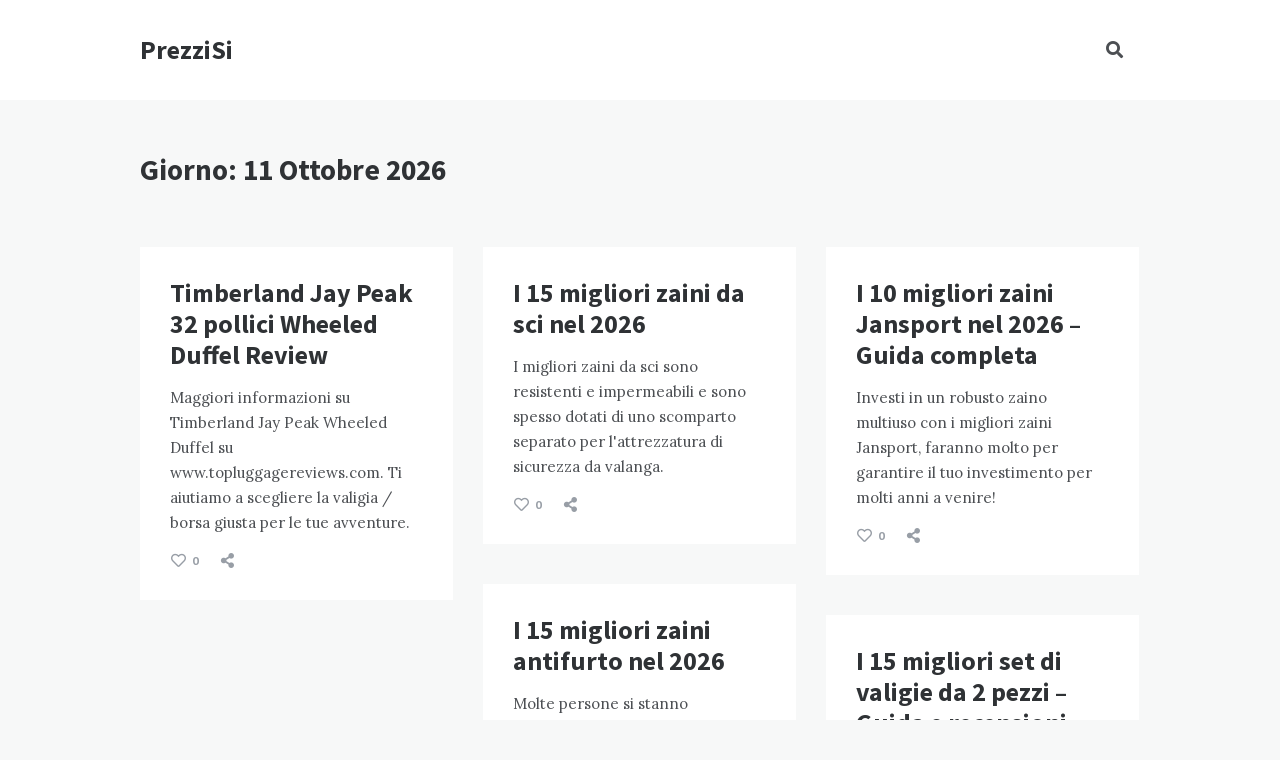

--- FILE ---
content_type: text/html; charset=UTF-8
request_url: https://prezzisi.it/2020/10/11/
body_size: 5208
content:
<!doctype html>
<html lang="it-IT">
<head>
	<meta charset="UTF-8">
	<meta http-equiv="X-UA-Compatible" content="IE=edge">
	<meta name="viewport" content="width=device-width, initial-scale=1, shrink-to-fit=no">

	<link rel="profile" href="https://gmpg.org/xfn/11">
	<link rel="pingback" href="https://prezzisi.it/xmlrpc.php">

	<title>11.10.2020 | prezzisi.it</title>

<!-- All in One SEO Pack 3.2.9 by Michael Torbert of Semper Fi Web Designob_start_detected [-1,-1] -->
<meta name="robots" content="noindex,follow" />

<script type="application/ld+json" class="aioseop-schema">{"@context":"https://schema.org","@graph":[{"@type":"Organization","@id":"https://prezzisi.it/#organization","url":"https://prezzisi.it/","name":"prezzisi.it","sameAs":[]},{"@type":"WebSite","@id":"https://prezzisi.it/#website","url":"https://prezzisi.it/","name":"prezzisi.it","publisher":{"@id":"https://prezzisi.it/#organization"},"potentialAction":{"@type":"SearchAction","target":"https://prezzisi.it/?s={search_term_string}","query-input":"required name=search_term_string"}},{"@type":"CollectionPage","@id":"https://prezzisi.it/2026/01/22/#collectionpage","url":"https://prezzisi.it/2026/01/22/","inLanguage":"it-IT","name":"Day: Ottobre 11, 2026","isPartOf":{"@id":"https://prezzisi.it/#website"}}]}</script>
<link rel="canonical" href="https://prezzisi.it/2020/10/11/?post_type=post" />
<!-- All in One SEO Pack -->
<link href='https://fonts.gstatic.com' crossorigin='anonymous' rel='preconnect' />
<link rel="alternate" type="application/rss+xml" title="prezzisi.it &raquo; Feed" href="https://prezzisi.it/feed/" />
<link rel="alternate" type="application/rss+xml" title="prezzisi.it &raquo; Feed dei commenti" href="https://prezzisi.it/comments/feed/" />
<link rel='stylesheet' id='wp-block-library-css'  href='https://prezzisi.it/wp-includes/css/dist/block-library/style.min.css' type='text/css' media='all' />
<link rel='stylesheet' id='owl-carousel-css'  href='https://prezzisi.it/wp-content/plugins/nimbo-widgets/assets/owlcarousel/assets/owl.carousel.min.css' type='text/css' media='all' />
<link rel='stylesheet' id='owl-theme-default-css'  href='https://prezzisi.it/wp-content/plugins/nimbo-widgets/assets/owlcarousel/assets/owl.theme.default.min.css' type='text/css' media='all' />
<link rel='stylesheet' id='nimbo-google-fonts-css'  href='//fonts.googleapis.com/css?family=Lora%3A400%2C400i%2C700%2C700i%7CSource+Sans+Pro%3A400%2C600%2C700%7CPlayfair+Display%3A400%2C400i%7CPT+Sans%3A400%2C700&#038;subset&#038;ver=1.3.0' type='text/css' media='all' />
<link rel='stylesheet' id='bootstrap-css'  href='https://prezzisi.it/wp-content/themes/nimbo/css/bootstrap.min.css' type='text/css' media='all' />
<link rel='stylesheet' id='bootstrap-theme-css'  href='https://prezzisi.it/wp-content/themes/nimbo/css/bootstrap-theme.min.css' type='text/css' media='all' />
<link rel='stylesheet' id='nimbo-ie10-viewport-bug-workaround-css'  href='https://prezzisi.it/wp-content/themes/nimbo/css/ie10-viewport-bug-workaround.css' type='text/css' media='all' />
<link rel='stylesheet' id='font-awesome-css'  href='https://prezzisi.it/wp-content/themes/nimbo/assets/fontawesome/css/all.min.css' type='text/css' media='all' />
<link rel='stylesheet' id='magnific-popup-css'  href='https://prezzisi.it/wp-content/themes/nimbo/assets/magnific-popup/magnific-popup.css' type='text/css' media='all' />
<link rel='stylesheet' id='nimbo-style-css'  href='https://prezzisi.it/wp-content/themes/nimbo/style.css' type='text/css' media='all' />
<style id='nimbo-style-inline-css' type='text/css'>

		.bwp-post-date {
			display: none;
		}
		.bwp-post-author {
			display: none;
		}
		.single-post .bwp-single-post-meta-date {
			display: none;
		}
		.single-post .bwp-single-post-meta-author {
			display: none;
		}
</style>
<script type='text/javascript' src='https://prezzisi.it/wp-includes/js/jquery/jquery.js'></script>
<script type='text/javascript' src='https://prezzisi.it/wp-includes/js/jquery/jquery-migrate.min.js'></script>
<!--[if lt IE 9]>
<script type='text/javascript' src='https://prezzisi.it/wp-content/themes/nimbo/js/html5shiv.min.js'></script>
<![endif]-->
<!--[if lt IE 9]>
<script type='text/javascript' src='https://prezzisi.it/wp-content/themes/nimbo/js/respond.min.js'></script>
<![endif]-->
<link rel='https://api.w.org/' href='https://prezzisi.it/wp-json/' />
<link rel="EditURI" type="application/rsd+xml" title="RSD" href="https://prezzisi.it/xmlrpc.php?rsd" />
<link rel="wlwmanifest" type="application/wlwmanifest+xml" href="https://prezzisi.it/wp-includes/wlwmanifest.xml" /> 
<meta name="generator" content="WordPress 5.2.23" />
</head>

<body class="archive date wp-embed-responsive bwp-sticky-header-one-row">


<!-- header (type 1) -->
<header id="bwp-header">
	<div class="container">
		<div class="bwp-header-container clearfix">

			
				<!-- logo (text) -->
				<div class="bwp-logo-container bwp-logo-text-container">
					<a href="https://prezzisi.it/" rel="home" class="bwp-logo-text">
						PrezziSi					</a>
				</div>
				<!-- end: logo -->

				
			<!-- search -->
			<div class="bwp-header-search-container">
				<!-- search icon -->
				<a href="#" rel="nofollow" id="bwp-show-dropdown-search" class="bwp-header-search-icon">
					<i class="fas fa-search"></i>
				</a>
				<!-- end: search icon -->
				<!-- container with search form -->
				<div id="bwp-dropdown-search" class="bwp-dropdown-search-container bwp-hidden">
					
<!-- search form -->
<form id="searchform" role="search" method="get" action="https://prezzisi.it/">
	<div class="input-group">
		<input type="text" name="s" id="s" class="bwp-search-field form-control" autocomplete="off" placeholder="Enter your search query...">
		<span class="input-group-btn">
			<button type="submit" class="btn bwp-search-submit">
				<i class="fas fa-search"></i>
			</button>
		</span>
	</div>
</form>
<!-- end: search form -->
				</div>
				<!-- end: container with search form -->
			</div>
			<!-- end: search -->

			
		</div>
	</div>
</header>
<!-- end: header -->

<!-- blog posts -->
<section id="bwp-posts">
	<div class="container">

		
		<!-- posts container -->
		<div class="bwp-posts-container">

			
			<!-- archive heading (archive page) -->
			<div class="bwp-archive-heading-container">
				<h1 class="bwp-archive-title">
					Giorno: 11 Ottobre 2026				</h1>
			</div>
			<!-- end: archive heading -->

			
			<!-- masonry -->
			<div id="bwp-masonry" class="bwp-masonry-container" role="main">

				<div class="bwp-col-3-default"></div><!-- default columnWidth -->

				
<!-- post - standard format -->
<article id="bwp-post-390" class="post-390 post type-post status-publish format-standard hentry category-da-viaggio bwp-masonry-item bwp-col-3">
	<div class="bwp-post-wrap">

		
		<!-- content -->
		<div class="bwp-post-content">

			
		<!-- date -->
		<div class="bwp-post-date">
							<a href="https://prezzisi.it/2020/10/11/">
					<span class="date updated">11.10.2020</span>
				</a>
					</div>
		<!-- end: date -->

		
			<!-- title -->
			<h3 class="bwp-post-title entry-title">
									<a href="https://prezzisi.it/reviews-timberland-jay-peak-32-inch-wheeled-duffel/">Timberland Jay Peak 32 pollici Wheeled Duffel Review</a>
							</h3>
			<!-- end: title -->

			
			<!-- excerpt -->
			<div class="bwp-post-excerpt entry-content">
				<p>Maggiori informazioni su Timberland Jay Peak Wheeled Duffel su www.topluggagereviews.com. Ti aiutiamo a scegliere la valigia / borsa giusta per le tue avventure.</p>
			</div>
			<!-- end: excerpt -->

			
			<!-- author and icons -->
			<div class="clearfix">

				
		<!-- author -->
		<div class="bwp-post-author">
							<figure class="bwp-post-author-avatar">
					<a href="https://prezzisi.it/author/richiamo-man/" title="Posted by Richiamo Man">
						<img alt='Richiamo Man' src='https://secure.gravatar.com/avatar/1bca9db100556b5a7f15742b563a9bbd?s=72&#038;d=wavatar&#038;r=g' srcset='https://secure.gravatar.com/avatar/1bca9db100556b5a7f15742b563a9bbd?s=144&#038;d=wavatar&#038;r=g 2x' class='avatar avatar-72 photo' height='72' width='72' />						<div class="bwp-avatar-bg-overlay"></div>
					</a>
				</figure>
						<div class="bwp-post-author-name">
				<a href="https://prezzisi.it/author/richiamo-man/" title="Posted by Richiamo Man" rel="author">
					<span class="vcard author">
						<span class="fn">Richiamo Man</span>
					</span>
				</a>
			</div>
		</div>
		<!-- end: author -->

		
				<!-- icons -->
				<div class="bwp-post-icons bwp-no-post-author">

											<!-- heart -->
						<div class="bwp-post-likes">
							<span class="bwp-post-like-icon"><a rel="nofollow" href="#" data-post_id="390"><span class="bwp-like"><i class="far fa-heart"></i></span><span class="bwp-count">0</span></a></span>						</div>
						<!-- end: heart -->
					
					
	<!-- share -->
	<div class="bwp-post-share">
		<a href="#" rel="nofollow" class="bwp-post-share-icon">
			<i class="fas fa-share-alt"></i>
		</a>
		<div class="bwp-post-share-list-wrap">
			<ul class="bwp-post-share-list list-unstyled clearfix">
				<!-- twitter -->
				<li>
					<a href="https://twitter.com/share?url=https://prezzisi.it/reviews-timberland-jay-peak-32-inch-wheeled-duffel/&text=Timberland%20Jay%20Peak%2032%20pollici%20Wheeled%20Duffel%20Review" rel="nofollow noopener" target="_blank" class="bwp-twitter-share" onclick="window.open('https://twitter.com/share?url=https://prezzisi.it/reviews-timberland-jay-peak-32-inch-wheeled-duffel/&text=Timberland%20Jay%20Peak%2032%20pollici%20Wheeled%20Duffel%20Review', 'Twitter', 'width=700,height=500,left='+(screen.availWidth/2-350)+',top='+(screen.availHeight/2-250)+''); return false;">
						<i class="fab fa-twitter"></i>
					</a>
				</li>
				<!-- end: twitter -->
				<!-- facebook -->
				<li>
					<a href="https://www.facebook.com/sharer.php?u=https://prezzisi.it/reviews-timberland-jay-peak-32-inch-wheeled-duffel/&t=Timberland%20Jay%20Peak%2032%20pollici%20Wheeled%20Duffel%20Review" rel="nofollow noopener" target="_blank" class="bwp-facebook-share" onclick="window.open('https://www.facebook.com/sharer.php?u=https://prezzisi.it/reviews-timberland-jay-peak-32-inch-wheeled-duffel/&t=Timberland%20Jay%20Peak%2032%20pollici%20Wheeled%20Duffel%20Review', 'Facebook', 'width=700,height=500,left='+(screen.availWidth/2-350)+',top='+(screen.availHeight/2-250)+''); return false;">
						<i class="fab fa-facebook-f"></i>
					</a>
				</li>
				<!-- end: facebook -->
				<!-- pinterest -->
				<li>
					<a href="https://pinterest.com/pin/create/button/?url=https://prezzisi.it/reviews-timberland-jay-peak-32-inch-wheeled-duffel/&media=&description=Timberland%20Jay%20Peak%2032%20pollici%20Wheeled%20Duffel%20Review" rel="nofollow noopener" target="_blank" class="bwp-pinterest-share" onclick="window.open('http://pinterest.com/pin/create/button/?url=https://prezzisi.it/reviews-timberland-jay-peak-32-inch-wheeled-duffel/&media=&description=Timberland%20Jay%20Peak%2032%20pollici%20Wheeled%20Duffel%20Review', 'Pinterest', 'width=800,height=700,left='+(screen.availWidth/2-400)+',top='+(screen.availHeight/2-350)+''); return false;">
						<i class="fab fa-pinterest-p"></i>
					</a>
				</li>
				<!-- end: pinterest -->
				<!-- vk -->
				<li>
					<a href="https://vk.com/share.php?url=https://prezzisi.it/reviews-timberland-jay-peak-32-inch-wheeled-duffel/" rel="nofollow noopener" target="_blank" class="bwp-vk-share" onclick="window.open('https://vk.com/share.php?url=https://prezzisi.it/reviews-timberland-jay-peak-32-inch-wheeled-duffel/', 'VK', 'width=800,height=700,left='+(screen.availWidth/2-400)+',top='+(screen.availHeight/2-350)+''); return false;">
						<i class="fab fa-vk"></i>
					</a>
				</li>
				<!-- end: vk -->
				<!-- reddit -->
				<li>
					<a href="https://www.reddit.com/submit?url=https://prezzisi.it/reviews-timberland-jay-peak-32-inch-wheeled-duffel/&title=Timberland%20Jay%20Peak%2032%20pollici%20Wheeled%20Duffel%20Review" rel="nofollow noopener" target="_blank" class="bwp-reddit-share" onclick="window.open('https://www.reddit.com/submit?url=https://prezzisi.it/reviews-timberland-jay-peak-32-inch-wheeled-duffel/&title=Timberland%20Jay%20Peak%2032%20pollici%20Wheeled%20Duffel%20Review', 'Reddit', 'width=800,height=700,left='+(screen.availWidth/2-400)+',top='+(screen.availHeight/2-350)+''); return false;">
						<i class="fab fa-reddit-alien"></i>
					</a>
				</li>
				<!-- end: reddit -->
			</ul>
		</div>
	</div>
	<!-- end: share -->

	
				</div>
				<!-- end: icons -->

				
			</div>
			<!-- end: author and icons -->

			
		</div>
		<!-- end: content -->

	</div>
</article>
<!-- end: post - standard format -->

<!-- post - standard format -->
<article id="bwp-post-225" class="post-225 post type-post status-publish format-standard hentry category-da-viaggio bwp-masonry-item bwp-col-3">
	<div class="bwp-post-wrap">

		
		<!-- content -->
		<div class="bwp-post-content">

			
		<!-- date -->
		<div class="bwp-post-date">
							<a href="https://prezzisi.it/2020/10/11/">
					<span class="date updated">11.10.2020</span>
				</a>
					</div>
		<!-- end: date -->

		
			<!-- title -->
			<h3 class="bwp-post-title entry-title">
									<a href="https://prezzisi.it/best-ski-backpacks/">I 15 migliori zaini da sci nel 2026</a>
							</h3>
			<!-- end: title -->

			
			<!-- excerpt -->
			<div class="bwp-post-excerpt entry-content">
				<p>I migliori zaini da sci sono resistenti e impermeabili e sono spesso dotati di uno scomparto separato per l&#39;attrezzatura di sicurezza da valanga.</p>
			</div>
			<!-- end: excerpt -->

			
			<!-- author and icons -->
			<div class="clearfix">

				
		<!-- author -->
		<div class="bwp-post-author">
							<figure class="bwp-post-author-avatar">
					<a href="https://prezzisi.it/author/richiamo-man/" title="Posted by Richiamo Man">
						<img alt='Richiamo Man' src='https://secure.gravatar.com/avatar/1bca9db100556b5a7f15742b563a9bbd?s=72&#038;d=wavatar&#038;r=g' srcset='https://secure.gravatar.com/avatar/1bca9db100556b5a7f15742b563a9bbd?s=144&#038;d=wavatar&#038;r=g 2x' class='avatar avatar-72 photo' height='72' width='72' />						<div class="bwp-avatar-bg-overlay"></div>
					</a>
				</figure>
						<div class="bwp-post-author-name">
				<a href="https://prezzisi.it/author/richiamo-man/" title="Posted by Richiamo Man" rel="author">
					<span class="vcard author">
						<span class="fn">Richiamo Man</span>
					</span>
				</a>
			</div>
		</div>
		<!-- end: author -->

		
				<!-- icons -->
				<div class="bwp-post-icons bwp-no-post-author">

											<!-- heart -->
						<div class="bwp-post-likes">
							<span class="bwp-post-like-icon"><a rel="nofollow" href="#" data-post_id="225"><span class="bwp-like"><i class="far fa-heart"></i></span><span class="bwp-count">0</span></a></span>						</div>
						<!-- end: heart -->
					
					
	<!-- share -->
	<div class="bwp-post-share">
		<a href="#" rel="nofollow" class="bwp-post-share-icon">
			<i class="fas fa-share-alt"></i>
		</a>
		<div class="bwp-post-share-list-wrap">
			<ul class="bwp-post-share-list list-unstyled clearfix">
				<!-- twitter -->
				<li>
					<a href="https://twitter.com/share?url=https://prezzisi.it/best-ski-backpacks/&text=I%2015%20migliori%20zaini%20da%20sci%20nel%202021" rel="nofollow noopener" target="_blank" class="bwp-twitter-share" onclick="window.open('https://twitter.com/share?url=https://prezzisi.it/best-ski-backpacks/&text=I%2015%20migliori%20zaini%20da%20sci%20nel%202021', 'Twitter', 'width=700,height=500,left='+(screen.availWidth/2-350)+',top='+(screen.availHeight/2-250)+''); return false;">
						<i class="fab fa-twitter"></i>
					</a>
				</li>
				<!-- end: twitter -->
				<!-- facebook -->
				<li>
					<a href="https://www.facebook.com/sharer.php?u=https://prezzisi.it/best-ski-backpacks/&t=I%2015%20migliori%20zaini%20da%20sci%20nel%202021" rel="nofollow noopener" target="_blank" class="bwp-facebook-share" onclick="window.open('https://www.facebook.com/sharer.php?u=https://prezzisi.it/best-ski-backpacks/&t=I%2015%20migliori%20zaini%20da%20sci%20nel%202021', 'Facebook', 'width=700,height=500,left='+(screen.availWidth/2-350)+',top='+(screen.availHeight/2-250)+''); return false;">
						<i class="fab fa-facebook-f"></i>
					</a>
				</li>
				<!-- end: facebook -->
				<!-- pinterest -->
				<li>
					<a href="https://pinterest.com/pin/create/button/?url=https://prezzisi.it/best-ski-backpacks/&media=&description=I%2015%20migliori%20zaini%20da%20sci%20nel%202021" rel="nofollow noopener" target="_blank" class="bwp-pinterest-share" onclick="window.open('http://pinterest.com/pin/create/button/?url=https://prezzisi.it/best-ski-backpacks/&media=&description=I%2015%20migliori%20zaini%20da%20sci%20nel%202021', 'Pinterest', 'width=800,height=700,left='+(screen.availWidth/2-400)+',top='+(screen.availHeight/2-350)+''); return false;">
						<i class="fab fa-pinterest-p"></i>
					</a>
				</li>
				<!-- end: pinterest -->
				<!-- vk -->
				<li>
					<a href="https://vk.com/share.php?url=https://prezzisi.it/best-ski-backpacks/" rel="nofollow noopener" target="_blank" class="bwp-vk-share" onclick="window.open('https://vk.com/share.php?url=https://prezzisi.it/best-ski-backpacks/', 'VK', 'width=800,height=700,left='+(screen.availWidth/2-400)+',top='+(screen.availHeight/2-350)+''); return false;">
						<i class="fab fa-vk"></i>
					</a>
				</li>
				<!-- end: vk -->
				<!-- reddit -->
				<li>
					<a href="https://www.reddit.com/submit?url=https://prezzisi.it/best-ski-backpacks/&title=I%2015%20migliori%20zaini%20da%20sci%20nel%202021" rel="nofollow noopener" target="_blank" class="bwp-reddit-share" onclick="window.open('https://www.reddit.com/submit?url=https://prezzisi.it/best-ski-backpacks/&title=I%2015%20migliori%20zaini%20da%20sci%20nel%202021', 'Reddit', 'width=800,height=700,left='+(screen.availWidth/2-400)+',top='+(screen.availHeight/2-350)+''); return false;">
						<i class="fab fa-reddit-alien"></i>
					</a>
				</li>
				<!-- end: reddit -->
			</ul>
		</div>
	</div>
	<!-- end: share -->

	
				</div>
				<!-- end: icons -->

				
			</div>
			<!-- end: author and icons -->

			
		</div>
		<!-- end: content -->

	</div>
</article>
<!-- end: post - standard format -->

<!-- post - standard format -->
<article id="bwp-post-160" class="post-160 post type-post status-publish format-standard hentry category-da-viaggio bwp-masonry-item bwp-col-3">
	<div class="bwp-post-wrap">

		
		<!-- content -->
		<div class="bwp-post-content">

			
		<!-- date -->
		<div class="bwp-post-date">
							<a href="https://prezzisi.it/2020/10/11/">
					<span class="date updated">11.10.2020</span>
				</a>
					</div>
		<!-- end: date -->

		
			<!-- title -->
			<h3 class="bwp-post-title entry-title">
									<a href="https://prezzisi.it/best-jansport-backpacks/">I 10 migliori zaini Jansport nel 2026 &#8211; Guida completa</a>
							</h3>
			<!-- end: title -->

			
			<!-- excerpt -->
			<div class="bwp-post-excerpt entry-content">
				<p>Investi in un robusto zaino multiuso con i migliori zaini Jansport, faranno molto per garantire il tuo investimento per molti anni a venire!</p>
			</div>
			<!-- end: excerpt -->

			
			<!-- author and icons -->
			<div class="clearfix">

				
		<!-- author -->
		<div class="bwp-post-author">
							<figure class="bwp-post-author-avatar">
					<a href="https://prezzisi.it/author/richiamo-man/" title="Posted by Richiamo Man">
						<img alt='Richiamo Man' src='https://secure.gravatar.com/avatar/1bca9db100556b5a7f15742b563a9bbd?s=72&#038;d=wavatar&#038;r=g' srcset='https://secure.gravatar.com/avatar/1bca9db100556b5a7f15742b563a9bbd?s=144&#038;d=wavatar&#038;r=g 2x' class='avatar avatar-72 photo' height='72' width='72' />						<div class="bwp-avatar-bg-overlay"></div>
					</a>
				</figure>
						<div class="bwp-post-author-name">
				<a href="https://prezzisi.it/author/richiamo-man/" title="Posted by Richiamo Man" rel="author">
					<span class="vcard author">
						<span class="fn">Richiamo Man</span>
					</span>
				</a>
			</div>
		</div>
		<!-- end: author -->

		
				<!-- icons -->
				<div class="bwp-post-icons bwp-no-post-author">

											<!-- heart -->
						<div class="bwp-post-likes">
							<span class="bwp-post-like-icon"><a rel="nofollow" href="#" data-post_id="160"><span class="bwp-like"><i class="far fa-heart"></i></span><span class="bwp-count">0</span></a></span>						</div>
						<!-- end: heart -->
					
					
	<!-- share -->
	<div class="bwp-post-share">
		<a href="#" rel="nofollow" class="bwp-post-share-icon">
			<i class="fas fa-share-alt"></i>
		</a>
		<div class="bwp-post-share-list-wrap">
			<ul class="bwp-post-share-list list-unstyled clearfix">
				<!-- twitter -->
				<li>
					<a href="https://twitter.com/share?url=https://prezzisi.it/best-jansport-backpacks/&text=I%2010%20migliori%20zaini%20Jansport%20nel%202021%20%26%238211%3B%20Guida%20completa" rel="nofollow noopener" target="_blank" class="bwp-twitter-share" onclick="window.open('https://twitter.com/share?url=https://prezzisi.it/best-jansport-backpacks/&text=I%2010%20migliori%20zaini%20Jansport%20nel%202021%20%26%238211%3B%20Guida%20completa', 'Twitter', 'width=700,height=500,left='+(screen.availWidth/2-350)+',top='+(screen.availHeight/2-250)+''); return false;">
						<i class="fab fa-twitter"></i>
					</a>
				</li>
				<!-- end: twitter -->
				<!-- facebook -->
				<li>
					<a href="https://www.facebook.com/sharer.php?u=https://prezzisi.it/best-jansport-backpacks/&t=I%2010%20migliori%20zaini%20Jansport%20nel%202021%20%26%238211%3B%20Guida%20completa" rel="nofollow noopener" target="_blank" class="bwp-facebook-share" onclick="window.open('https://www.facebook.com/sharer.php?u=https://prezzisi.it/best-jansport-backpacks/&t=I%2010%20migliori%20zaini%20Jansport%20nel%202021%20%26%238211%3B%20Guida%20completa', 'Facebook', 'width=700,height=500,left='+(screen.availWidth/2-350)+',top='+(screen.availHeight/2-250)+''); return false;">
						<i class="fab fa-facebook-f"></i>
					</a>
				</li>
				<!-- end: facebook -->
				<!-- pinterest -->
				<li>
					<a href="https://pinterest.com/pin/create/button/?url=https://prezzisi.it/best-jansport-backpacks/&media=&description=I%2010%20migliori%20zaini%20Jansport%20nel%202021%20%26%238211%3B%20Guida%20completa" rel="nofollow noopener" target="_blank" class="bwp-pinterest-share" onclick="window.open('http://pinterest.com/pin/create/button/?url=https://prezzisi.it/best-jansport-backpacks/&media=&description=I%2010%20migliori%20zaini%20Jansport%20nel%202021%20%26%238211%3B%20Guida%20completa', 'Pinterest', 'width=800,height=700,left='+(screen.availWidth/2-400)+',top='+(screen.availHeight/2-350)+''); return false;">
						<i class="fab fa-pinterest-p"></i>
					</a>
				</li>
				<!-- end: pinterest -->
				<!-- vk -->
				<li>
					<a href="https://vk.com/share.php?url=https://prezzisi.it/best-jansport-backpacks/" rel="nofollow noopener" target="_blank" class="bwp-vk-share" onclick="window.open('https://vk.com/share.php?url=https://prezzisi.it/best-jansport-backpacks/', 'VK', 'width=800,height=700,left='+(screen.availWidth/2-400)+',top='+(screen.availHeight/2-350)+''); return false;">
						<i class="fab fa-vk"></i>
					</a>
				</li>
				<!-- end: vk -->
				<!-- reddit -->
				<li>
					<a href="https://www.reddit.com/submit?url=https://prezzisi.it/best-jansport-backpacks/&title=I%2010%20migliori%20zaini%20Jansport%20nel%202021%20%26%238211%3B%20Guida%20completa" rel="nofollow noopener" target="_blank" class="bwp-reddit-share" onclick="window.open('https://www.reddit.com/submit?url=https://prezzisi.it/best-jansport-backpacks/&title=I%2010%20migliori%20zaini%20Jansport%20nel%202021%20%26%238211%3B%20Guida%20completa', 'Reddit', 'width=800,height=700,left='+(screen.availWidth/2-400)+',top='+(screen.availHeight/2-350)+''); return false;">
						<i class="fab fa-reddit-alien"></i>
					</a>
				</li>
				<!-- end: reddit -->
			</ul>
		</div>
	</div>
	<!-- end: share -->

	
				</div>
				<!-- end: icons -->

				
			</div>
			<!-- end: author and icons -->

			
		</div>
		<!-- end: content -->

	</div>
</article>
<!-- end: post - standard format -->

<!-- post - standard format -->
<article id="bwp-post-80" class="post-80 post type-post status-publish format-standard hentry category-da-viaggio bwp-masonry-item bwp-col-3">
	<div class="bwp-post-wrap">

		
		<!-- content -->
		<div class="bwp-post-content">

			
		<!-- date -->
		<div class="bwp-post-date">
							<a href="https://prezzisi.it/2020/10/11/">
					<span class="date updated">11.10.2020</span>
				</a>
					</div>
		<!-- end: date -->

		
			<!-- title -->
			<h3 class="bwp-post-title entry-title">
									<a href="https://prezzisi.it/best-anti-theft-backpacks/">I 15 migliori zaini antifurto nel 2026</a>
							</h3>
			<!-- end: title -->

			
			<!-- excerpt -->
			<div class="bwp-post-excerpt entry-content">
				<p>Molte persone si stanno interessando a questi migliori zaini antifurto funzionali ed eleganti perché sono diventati necessari.</p>
			</div>
			<!-- end: excerpt -->

			
			<!-- author and icons -->
			<div class="clearfix">

				
		<!-- author -->
		<div class="bwp-post-author">
							<figure class="bwp-post-author-avatar">
					<a href="https://prezzisi.it/author/richiamo-man/" title="Posted by Richiamo Man">
						<img alt='Richiamo Man' src='https://secure.gravatar.com/avatar/1bca9db100556b5a7f15742b563a9bbd?s=72&#038;d=wavatar&#038;r=g' srcset='https://secure.gravatar.com/avatar/1bca9db100556b5a7f15742b563a9bbd?s=144&#038;d=wavatar&#038;r=g 2x' class='avatar avatar-72 photo' height='72' width='72' />						<div class="bwp-avatar-bg-overlay"></div>
					</a>
				</figure>
						<div class="bwp-post-author-name">
				<a href="https://prezzisi.it/author/richiamo-man/" title="Posted by Richiamo Man" rel="author">
					<span class="vcard author">
						<span class="fn">Richiamo Man</span>
					</span>
				</a>
			</div>
		</div>
		<!-- end: author -->

		
				<!-- icons -->
				<div class="bwp-post-icons bwp-no-post-author">

											<!-- heart -->
						<div class="bwp-post-likes">
							<span class="bwp-post-like-icon"><a rel="nofollow" href="#" data-post_id="80"><span class="bwp-like"><i class="far fa-heart"></i></span><span class="bwp-count">0</span></a></span>						</div>
						<!-- end: heart -->
					
					
	<!-- share -->
	<div class="bwp-post-share">
		<a href="#" rel="nofollow" class="bwp-post-share-icon">
			<i class="fas fa-share-alt"></i>
		</a>
		<div class="bwp-post-share-list-wrap">
			<ul class="bwp-post-share-list list-unstyled clearfix">
				<!-- twitter -->
				<li>
					<a href="https://twitter.com/share?url=https://prezzisi.it/best-anti-theft-backpacks/&text=I%2015%20migliori%20zaini%20antifurto%20nel%202021" rel="nofollow noopener" target="_blank" class="bwp-twitter-share" onclick="window.open('https://twitter.com/share?url=https://prezzisi.it/best-anti-theft-backpacks/&text=I%2015%20migliori%20zaini%20antifurto%20nel%202021', 'Twitter', 'width=700,height=500,left='+(screen.availWidth/2-350)+',top='+(screen.availHeight/2-250)+''); return false;">
						<i class="fab fa-twitter"></i>
					</a>
				</li>
				<!-- end: twitter -->
				<!-- facebook -->
				<li>
					<a href="https://www.facebook.com/sharer.php?u=https://prezzisi.it/best-anti-theft-backpacks/&t=I%2015%20migliori%20zaini%20antifurto%20nel%202021" rel="nofollow noopener" target="_blank" class="bwp-facebook-share" onclick="window.open('https://www.facebook.com/sharer.php?u=https://prezzisi.it/best-anti-theft-backpacks/&t=I%2015%20migliori%20zaini%20antifurto%20nel%202021', 'Facebook', 'width=700,height=500,left='+(screen.availWidth/2-350)+',top='+(screen.availHeight/2-250)+''); return false;">
						<i class="fab fa-facebook-f"></i>
					</a>
				</li>
				<!-- end: facebook -->
				<!-- pinterest -->
				<li>
					<a href="https://pinterest.com/pin/create/button/?url=https://prezzisi.it/best-anti-theft-backpacks/&media=&description=I%2015%20migliori%20zaini%20antifurto%20nel%202021" rel="nofollow noopener" target="_blank" class="bwp-pinterest-share" onclick="window.open('http://pinterest.com/pin/create/button/?url=https://prezzisi.it/best-anti-theft-backpacks/&media=&description=I%2015%20migliori%20zaini%20antifurto%20nel%202021', 'Pinterest', 'width=800,height=700,left='+(screen.availWidth/2-400)+',top='+(screen.availHeight/2-350)+''); return false;">
						<i class="fab fa-pinterest-p"></i>
					</a>
				</li>
				<!-- end: pinterest -->
				<!-- vk -->
				<li>
					<a href="https://vk.com/share.php?url=https://prezzisi.it/best-anti-theft-backpacks/" rel="nofollow noopener" target="_blank" class="bwp-vk-share" onclick="window.open('https://vk.com/share.php?url=https://prezzisi.it/best-anti-theft-backpacks/', 'VK', 'width=800,height=700,left='+(screen.availWidth/2-400)+',top='+(screen.availHeight/2-350)+''); return false;">
						<i class="fab fa-vk"></i>
					</a>
				</li>
				<!-- end: vk -->
				<!-- reddit -->
				<li>
					<a href="https://www.reddit.com/submit?url=https://prezzisi.it/best-anti-theft-backpacks/&title=I%2015%20migliori%20zaini%20antifurto%20nel%202021" rel="nofollow noopener" target="_blank" class="bwp-reddit-share" onclick="window.open('https://www.reddit.com/submit?url=https://prezzisi.it/best-anti-theft-backpacks/&title=I%2015%20migliori%20zaini%20antifurto%20nel%202021', 'Reddit', 'width=800,height=700,left='+(screen.availWidth/2-400)+',top='+(screen.availHeight/2-350)+''); return false;">
						<i class="fab fa-reddit-alien"></i>
					</a>
				</li>
				<!-- end: reddit -->
			</ul>
		</div>
	</div>
	<!-- end: share -->

	
				</div>
				<!-- end: icons -->

				
			</div>
			<!-- end: author and icons -->

			
		</div>
		<!-- end: content -->

	</div>
</article>
<!-- end: post - standard format -->

<!-- post - standard format -->
<article id="bwp-post-70" class="post-70 post type-post status-publish format-standard hentry category-da-viaggio bwp-masonry-item bwp-col-3">
	<div class="bwp-post-wrap">

		
		<!-- content -->
		<div class="bwp-post-content">

			
		<!-- date -->
		<div class="bwp-post-date">
							<a href="https://prezzisi.it/2020/10/11/">
					<span class="date updated">11.10.2020</span>
				</a>
					</div>
		<!-- end: date -->

		
			<!-- title -->
			<h3 class="bwp-post-title entry-title">
									<a href="https://prezzisi.it/best-2-piece-luggage-sets/">I 15 migliori set di valigie da 2 pezzi &#8211; Guida e recensioni 2026</a>
							</h3>
			<!-- end: title -->

			
			<!-- excerpt -->
			<div class="bwp-post-excerpt entry-content">
				<p>Se possiedi un set di valigie da 2 pezzi, possiamo dire con certezza che le tue vacanze o viaggi di lavoro saranno molto più facili, convenienti e organizzati.</p>
			</div>
			<!-- end: excerpt -->

			
			<!-- author and icons -->
			<div class="clearfix">

				
		<!-- author -->
		<div class="bwp-post-author">
							<figure class="bwp-post-author-avatar">
					<a href="https://prezzisi.it/author/richiamo-man/" title="Posted by Richiamo Man">
						<img alt='Richiamo Man' src='https://secure.gravatar.com/avatar/1bca9db100556b5a7f15742b563a9bbd?s=72&#038;d=wavatar&#038;r=g' srcset='https://secure.gravatar.com/avatar/1bca9db100556b5a7f15742b563a9bbd?s=144&#038;d=wavatar&#038;r=g 2x' class='avatar avatar-72 photo' height='72' width='72' />						<div class="bwp-avatar-bg-overlay"></div>
					</a>
				</figure>
						<div class="bwp-post-author-name">
				<a href="https://prezzisi.it/author/richiamo-man/" title="Posted by Richiamo Man" rel="author">
					<span class="vcard author">
						<span class="fn">Richiamo Man</span>
					</span>
				</a>
			</div>
		</div>
		<!-- end: author -->

		
				<!-- icons -->
				<div class="bwp-post-icons bwp-no-post-author">

											<!-- heart -->
						<div class="bwp-post-likes">
							<span class="bwp-post-like-icon"><a rel="nofollow" href="#" data-post_id="70"><span class="bwp-like"><i class="far fa-heart"></i></span><span class="bwp-count">0</span></a></span>						</div>
						<!-- end: heart -->
					
					
	<!-- share -->
	<div class="bwp-post-share">
		<a href="#" rel="nofollow" class="bwp-post-share-icon">
			<i class="fas fa-share-alt"></i>
		</a>
		<div class="bwp-post-share-list-wrap">
			<ul class="bwp-post-share-list list-unstyled clearfix">
				<!-- twitter -->
				<li>
					<a href="https://twitter.com/share?url=https://prezzisi.it/best-2-piece-luggage-sets/&text=I%2015%20migliori%20set%20di%20valigie%20da%202%20pezzi%20%26%238211%3B%20Guida%20e%20recensioni%202021" rel="nofollow noopener" target="_blank" class="bwp-twitter-share" onclick="window.open('https://twitter.com/share?url=https://prezzisi.it/best-2-piece-luggage-sets/&text=I%2015%20migliori%20set%20di%20valigie%20da%202%20pezzi%20%26%238211%3B%20Guida%20e%20recensioni%202021', 'Twitter', 'width=700,height=500,left='+(screen.availWidth/2-350)+',top='+(screen.availHeight/2-250)+''); return false;">
						<i class="fab fa-twitter"></i>
					</a>
				</li>
				<!-- end: twitter -->
				<!-- facebook -->
				<li>
					<a href="https://www.facebook.com/sharer.php?u=https://prezzisi.it/best-2-piece-luggage-sets/&t=I%2015%20migliori%20set%20di%20valigie%20da%202%20pezzi%20%26%238211%3B%20Guida%20e%20recensioni%202021" rel="nofollow noopener" target="_blank" class="bwp-facebook-share" onclick="window.open('https://www.facebook.com/sharer.php?u=https://prezzisi.it/best-2-piece-luggage-sets/&t=I%2015%20migliori%20set%20di%20valigie%20da%202%20pezzi%20%26%238211%3B%20Guida%20e%20recensioni%202021', 'Facebook', 'width=700,height=500,left='+(screen.availWidth/2-350)+',top='+(screen.availHeight/2-250)+''); return false;">
						<i class="fab fa-facebook-f"></i>
					</a>
				</li>
				<!-- end: facebook -->
				<!-- pinterest -->
				<li>
					<a href="https://pinterest.com/pin/create/button/?url=https://prezzisi.it/best-2-piece-luggage-sets/&media=&description=I%2015%20migliori%20set%20di%20valigie%20da%202%20pezzi%20%26%238211%3B%20Guida%20e%20recensioni%202021" rel="nofollow noopener" target="_blank" class="bwp-pinterest-share" onclick="window.open('http://pinterest.com/pin/create/button/?url=https://prezzisi.it/best-2-piece-luggage-sets/&media=&description=I%2015%20migliori%20set%20di%20valigie%20da%202%20pezzi%20%26%238211%3B%20Guida%20e%20recensioni%202021', 'Pinterest', 'width=800,height=700,left='+(screen.availWidth/2-400)+',top='+(screen.availHeight/2-350)+''); return false;">
						<i class="fab fa-pinterest-p"></i>
					</a>
				</li>
				<!-- end: pinterest -->
				<!-- vk -->
				<li>
					<a href="https://vk.com/share.php?url=https://prezzisi.it/best-2-piece-luggage-sets/" rel="nofollow noopener" target="_blank" class="bwp-vk-share" onclick="window.open('https://vk.com/share.php?url=https://prezzisi.it/best-2-piece-luggage-sets/', 'VK', 'width=800,height=700,left='+(screen.availWidth/2-400)+',top='+(screen.availHeight/2-350)+''); return false;">
						<i class="fab fa-vk"></i>
					</a>
				</li>
				<!-- end: vk -->
				<!-- reddit -->
				<li>
					<a href="https://www.reddit.com/submit?url=https://prezzisi.it/best-2-piece-luggage-sets/&title=I%2015%20migliori%20set%20di%20valigie%20da%202%20pezzi%20%26%238211%3B%20Guida%20e%20recensioni%202021" rel="nofollow noopener" target="_blank" class="bwp-reddit-share" onclick="window.open('https://www.reddit.com/submit?url=https://prezzisi.it/best-2-piece-luggage-sets/&title=I%2015%20migliori%20set%20di%20valigie%20da%202%20pezzi%20%26%238211%3B%20Guida%20e%20recensioni%202021', 'Reddit', 'width=800,height=700,left='+(screen.availWidth/2-400)+',top='+(screen.availHeight/2-350)+''); return false;">
						<i class="fab fa-reddit-alien"></i>
					</a>
				</li>
				<!-- end: reddit -->
			</ul>
		</div>
	</div>
	<!-- end: share -->

	
				</div>
				<!-- end: icons -->

				
			</div>
			<!-- end: author and icons -->

			
		</div>
		<!-- end: content -->

	</div>
</article>
<!-- end: post - standard format -->

			</div>
			<!-- end: masonry -->

			
		</div>
		<!-- end: posts container -->

		
		
		
	</div>
</section>
<!-- end: blog posts -->

<!-- footer -->
<footer id="bwp-footer">
	<div class="container">
		<div class="bwp-footer-container clearfix">

			
		</div>
	</div>
</footer>
<!-- end: footer -->


<style>.lazyload,.lazyloading{opacity:0;}.lazyloaded{opacity:1;transition:opacity 300ms;}</style><noscript><style>.lazyload{display:none;}</style></noscript><script data-noptimize="1">window.lazySizesConfig=window.lazySizesConfig||{};window.lazySizesConfig.loadMode=1;</script><script async data-noptimize="1" src='https://prezzisi.it/wp-content/plugins/autoptimize/classes/external/js/lazysizes.min.js'></script><script type='text/javascript'>
/* <![CDATA[ */
var nimboCookiesInformationData = {"cookiesInfoWindow":"hide","cookiesInfoOnMobile":"hidden-window"};
/* ]]> */
</script>
<script type='text/javascript' src='https://prezzisi.it/wp-content/plugins/nimbo-cookies-information/js/nimbo-cookies-information-plugin.js'></script>
<script type='text/javascript'>
/* <![CDATA[ */
var nimboSocialMediaData = {"ajaxURL":"https:\/\/prezzisi.it\/wp-admin\/admin-ajax.php","ajaxNonce":"01af2a96b6"};
/* ]]> */
</script>
<script type='text/javascript' src='https://prezzisi.it/wp-content/plugins/nimbo-social-media/js/nimbo-social-media-plugin.js'></script>
<script type='text/javascript' src='https://prezzisi.it/wp-content/plugins/nimbo-widgets/assets/owlcarousel/owl.carousel.min.js'></script>
<script type='text/javascript' src='https://prezzisi.it/wp-content/plugins/nimbo-widgets/js/nimbo-widgets-plugin.js'></script>
<script type='text/javascript' src='https://prezzisi.it/wp-content/themes/nimbo/js/bootstrap.min.js'></script>
<script type='text/javascript' src='https://prezzisi.it/wp-content/themes/nimbo/js/superfish.min.js'></script>
<script type='text/javascript' src='https://prezzisi.it/wp-includes/js/imagesloaded.min.js'></script>
<script type='text/javascript' src='https://prezzisi.it/wp-includes/js/masonry.min.js'></script>
<script type='text/javascript' src='https://prezzisi.it/wp-includes/js/jquery/jquery.masonry.min.js'></script>
<script type='text/javascript' src='https://prezzisi.it/wp-content/themes/nimbo/assets/magnific-popup/jquery.magnific-popup.min.js'></script>
<script type='text/javascript' src='https://prezzisi.it/wp-content/themes/nimbo/js/ie10-viewport-bug-workaround.js'></script>
<script type='text/javascript'>
/* <![CDATA[ */
var nimboData = {"isMobile":"false","isSingular":"false","isAdminBarShowing":"false","headerType":"header-one-row","stickyHeader":"on","logoType":"text","menuType":"hidden-menu","colorSwitch":"off","darkColorSwitchIconType":"moon","dropdownSearch":"show","masonryColumnWidth":".bwp-col-3-default","toTopButton":"show","colorSwitchCookies":"on"};
/* ]]> */
</script>
<script type='text/javascript' src='https://prezzisi.it/wp-content/themes/nimbo/js/nimbo-theme.js'></script>
<script type='text/javascript' src='https://prezzisi.it/wp-includes/js/wp-embed.min.js'></script>
<script type="text/javascript">(function() {
				var expirationDate = new Date();
				expirationDate.setTime( expirationDate.getTime() + 31536000 * 1000 );
				document.cookie = "pll_language=it; expires=" + expirationDate.toUTCString() + "; path=/";
			}());</script><script defer src="https://static.cloudflareinsights.com/beacon.min.js/vcd15cbe7772f49c399c6a5babf22c1241717689176015" integrity="sha512-ZpsOmlRQV6y907TI0dKBHq9Md29nnaEIPlkf84rnaERnq6zvWvPUqr2ft8M1aS28oN72PdrCzSjY4U6VaAw1EQ==" data-cf-beacon='{"version":"2024.11.0","token":"756516412fec49edb7c09c931c110c81","r":1,"server_timing":{"name":{"cfCacheStatus":true,"cfEdge":true,"cfExtPri":true,"cfL4":true,"cfOrigin":true,"cfSpeedBrain":true},"location_startswith":null}}' crossorigin="anonymous"></script>
</body>
</html>

<!-- Dynamic page generated in 0.210 seconds. -->
<!-- Cached page generated by WP-Super-Cache on 2026-01-22 06:40:35 -->

<!-- Compression = gzip -->